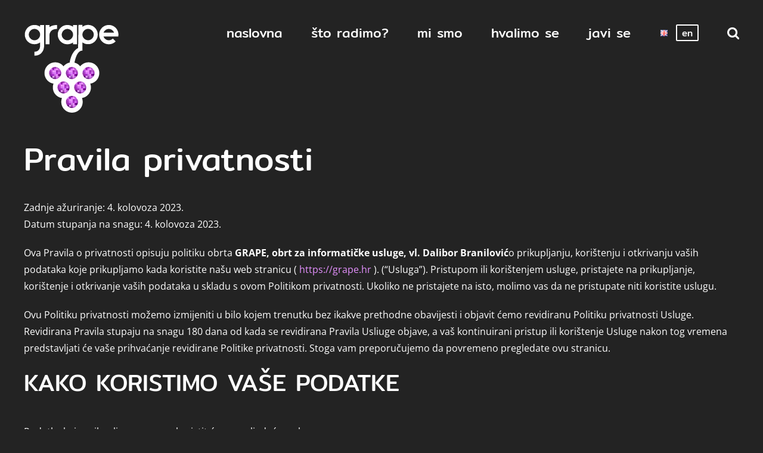

--- FILE ---
content_type: text/html; charset=UTF-8
request_url: https://grape.hr/pravila-privatnosti/
body_size: 9584
content:
<!DOCTYPE html>
<html class="avada-html-layout-wide avada-html-header-position-top avada-header-color-not-opaque avada-mobile-header-color-not-opaque awb-scroll" lang="hr">
<head>
	<meta http-equiv="X-UA-Compatible" content="IE=edge" />
	<meta http-equiv="Content-Type" content="text/html; charset=utf-8"/>
	<meta name="viewport" content="width=device-width, initial-scale=1" />
	<meta name='robots' content='index, follow, max-image-preview:large, max-snippet:-1, max-video-preview:-1' />
	<style>img:is([sizes="auto" i], [sizes^="auto," i]) { contain-intrinsic-size: 3000px 1500px }</style>
	<script id="cookieyes" type="text/javascript" src="https://cdn-cookieyes.com/client_data/a0e1ffa42705afdfbf5a10f2/script.js"></script><link rel="alternate" href="https://grape.hr/pravila-privatnosti/" hreflang="hr" />
<link rel="alternate" href="https://grape.hr/en/privacy-policy/" hreflang="en" />

	<!-- This site is optimized with the Yoast SEO plugin v26.0 - https://yoast.com/wordpress/plugins/seo/ -->
	<title>pravila privatnosti &#8226; grape.hr</title>
	<link rel="canonical" href="https://grape.hr/pravila-privatnosti/" />
	<meta property="og:locale" content="hr_HR" />
	<meta property="og:locale:alternate" content="en_GB" />
	<meta property="og:type" content="article" />
	<meta property="og:title" content="pravila privatnosti &#8226; grape.hr" />
	<meta property="og:url" content="https://grape.hr/pravila-privatnosti/" />
	<meta property="og:site_name" content="grape.hr" />
	<meta property="article:modified_time" content="2023-08-04T11:01:39+00:00" />
	<meta property="og:image" content="https://grape.hr/wp-content/uploads/2023/08/grape_en_cover.jpg" />
	<meta property="og:image:width" content="2000" />
	<meta property="og:image:height" content="1331" />
	<meta property="og:image:type" content="image/jpeg" />
	<meta name="twitter:card" content="summary_large_image" />
	<script type="application/ld+json" class="yoast-schema-graph">{"@context":"https://schema.org","@graph":[{"@type":"WebPage","@id":"https://grape.hr/pravila-privatnosti/","url":"https://grape.hr/pravila-privatnosti/","name":"pravila privatnosti &#8226; grape.hr","isPartOf":{"@id":"https://grape.hr/#website"},"datePublished":"2023-08-04T07:27:45+00:00","dateModified":"2023-08-04T11:01:39+00:00","breadcrumb":{"@id":"https://grape.hr/pravila-privatnosti/#breadcrumb"},"inLanguage":"hr","potentialAction":[{"@type":"ReadAction","target":["https://grape.hr/pravila-privatnosti/"]}]},{"@type":"BreadcrumbList","@id":"https://grape.hr/pravila-privatnosti/#breadcrumb","itemListElement":[{"@type":"ListItem","position":1,"name":"Početna stranica","item":"https://grape.hr/"},{"@type":"ListItem","position":2,"name":"pravila privatnosti"}]},{"@type":"WebSite","@id":"https://grape.hr/#website","url":"https://grape.hr/","name":"grape.hr","description":"Najbolje je biti online!","publisher":{"@id":"https://grape.hr/#organization"},"potentialAction":[{"@type":"SearchAction","target":{"@type":"EntryPoint","urlTemplate":"https://grape.hr/?s={search_term_string}"},"query-input":{"@type":"PropertyValueSpecification","valueRequired":true,"valueName":"search_term_string"}}],"inLanguage":"hr"},{"@type":"Organization","@id":"https://grape.hr/#organization","name":"GRAPE, obrt za informatičke usluge","url":"https://grape.hr/","logo":{"@type":"ImageObject","inLanguage":"hr","@id":"https://grape.hr/#/schema/logo/image/","url":"https://grape.hr/wp-content/uploads/2021/03/grape-logo-black.png","contentUrl":"https://grape.hr/wp-content/uploads/2021/03/grape-logo-black.png","width":800,"height":800,"caption":"GRAPE, obrt za informatičke usluge"},"image":{"@id":"https://grape.hr/#/schema/logo/image/"}}]}</script>
	<!-- / Yoast SEO plugin. -->


<link rel="alternate" type="application/rss+xml" title="grape.hr &raquo; Kanal" href="https://grape.hr/feed/" />
<link rel="alternate" type="application/rss+xml" title="grape.hr &raquo; Kanal komentara" href="https://grape.hr/comments/feed/" />
					<link rel="shortcut icon" href="https://grape.hr/wp-content/uploads/2021/02/grape-favicon.png" type="image/x-icon" />
		
					<!-- Apple Touch Icon -->
			<link rel="apple-touch-icon" sizes="180x180" href="https://grape.hr/wp-content/uploads/2021/02/grape-favicon-apple-retina.png">
		
					<!-- Android Icon -->
			<link rel="icon" sizes="192x192" href="https://grape.hr/wp-content/uploads/2021/02/grape-favicon-apple.png">
		
					<!-- MS Edge Icon -->
			<meta name="msapplication-TileImage" content="https://grape.hr/wp-content/uploads/2021/02/grape-favicon-apple-ipad.png">
				<link rel='stylesheet' id='fusion-dynamic-css-css' href='https://grape.hr/wp-content/uploads/fusion-styles/aa57e41b9d0a411f1313e87429a51637.min.css' type='text/css' media='all' />
<link rel="https://api.w.org/" href="https://grape.hr/wp-json/" /><link rel="alternate" title="JSON" type="application/json" href="https://grape.hr/wp-json/wp/v2/pages/1220" /><link rel="EditURI" type="application/rsd+xml" title="RSD" href="https://grape.hr/xmlrpc.php?rsd" />
<meta name="generator" content="WordPress 6.8.3" />
<link rel='shortlink' href='https://grape.hr/?p=1220' />
<link rel="alternate" title="oEmbed (JSON)" type="application/json+oembed" href="https://grape.hr/wp-json/oembed/1.0/embed?url=https%3A%2F%2Fgrape.hr%2Fpravila-privatnosti%2F" />
<link rel="alternate" title="oEmbed (XML)" type="text/xml+oembed" href="https://grape.hr/wp-json/oembed/1.0/embed?url=https%3A%2F%2Fgrape.hr%2Fpravila-privatnosti%2F&#038;format=xml" />
<link rel="preload" href="https://grape.hr/wp-content/themes/grape/includes/lib/assets/fonts/icomoon/awb-icons.woff" as="font" type="font/woff" crossorigin><link rel="preload" href="//grape.hr/wp-content/themes/grape/includes/lib/assets/fonts/fontawesome/webfonts/fa-solid-900.woff2" as="font" type="font/woff2" crossorigin><style type="text/css" id="css-fb-visibility">@media screen and (max-width: 640px){.fusion-no-small-visibility{display:none !important;}body .sm-text-align-center{text-align:center !important;}body .sm-text-align-left{text-align:left !important;}body .sm-text-align-right{text-align:right !important;}body .sm-flex-align-center{justify-content:center !important;}body .sm-flex-align-flex-start{justify-content:flex-start !important;}body .sm-flex-align-flex-end{justify-content:flex-end !important;}body .sm-mx-auto{margin-left:auto !important;margin-right:auto !important;}body .sm-ml-auto{margin-left:auto !important;}body .sm-mr-auto{margin-right:auto !important;}body .fusion-absolute-position-small{position:absolute;top:auto;width:100%;}.awb-sticky.awb-sticky-small{ position: sticky; top: var(--awb-sticky-offset,0); }}@media screen and (min-width: 641px) and (max-width: 1024px){.fusion-no-medium-visibility{display:none !important;}body .md-text-align-center{text-align:center !important;}body .md-text-align-left{text-align:left !important;}body .md-text-align-right{text-align:right !important;}body .md-flex-align-center{justify-content:center !important;}body .md-flex-align-flex-start{justify-content:flex-start !important;}body .md-flex-align-flex-end{justify-content:flex-end !important;}body .md-mx-auto{margin-left:auto !important;margin-right:auto !important;}body .md-ml-auto{margin-left:auto !important;}body .md-mr-auto{margin-right:auto !important;}body .fusion-absolute-position-medium{position:absolute;top:auto;width:100%;}.awb-sticky.awb-sticky-medium{ position: sticky; top: var(--awb-sticky-offset,0); }}@media screen and (min-width: 1025px){.fusion-no-large-visibility{display:none !important;}body .lg-text-align-center{text-align:center !important;}body .lg-text-align-left{text-align:left !important;}body .lg-text-align-right{text-align:right !important;}body .lg-flex-align-center{justify-content:center !important;}body .lg-flex-align-flex-start{justify-content:flex-start !important;}body .lg-flex-align-flex-end{justify-content:flex-end !important;}body .lg-mx-auto{margin-left:auto !important;margin-right:auto !important;}body .lg-ml-auto{margin-left:auto !important;}body .lg-mr-auto{margin-right:auto !important;}body .fusion-absolute-position-large{position:absolute;top:auto;width:100%;}.awb-sticky.awb-sticky-large{ position: sticky; top: var(--awb-sticky-offset,0); }}</style>		<script type="text/javascript">
			var doc = document.documentElement;
			doc.setAttribute( 'data-useragent', navigator.userAgent );
		</script>
		<!-- Google tag (gtag.js) -->
<script async src="https://www.googletagmanager.com/gtag/js?id=UA-192938764-1"></script>
<script>
  window.dataLayer = window.dataLayer || [];
  function gtag(){dataLayer.push(arguments);}
  gtag('js', new Date());

  gtag('config', 'UA-192938764-1');
</script>
	</head>

<body class="privacy-policy wp-singular page-template-default page page-id-1220 wp-theme-grape fusion-image-hovers fusion-pagination-sizing fusion-button_type-flat fusion-button_span-no fusion-button_gradient-linear avada-image-rollover-circle-no avada-image-rollover-yes avada-image-rollover-direction-fade fusion-body ltr fusion-sticky-header no-tablet-sticky-header no-mobile-sticky-header no-mobile-slidingbar no-mobile-totop fusion-disable-outline fusion-sub-menu-fade mobile-logo-pos-left layout-wide-mode avada-has-boxed-modal-shadow- layout-scroll-offset-full avada-has-zero-margin-offset-top fusion-top-header menu-text-align-center mobile-menu-design-flyout fusion-show-pagination-text fusion-header-layout-v3 avada-responsive avada-footer-fx-none avada-menu-highlight-style-textcolor fusion-search-form-classic fusion-main-menu-search-overlay fusion-avatar-circle avada-sticky-shrinkage avada-dropdown-styles avada-blog-layout-large avada-blog-archive-layout-large avada-header-shadow-no avada-menu-icon-position-left avada-has-megamenu-shadow avada-has-mobile-menu-search avada-has-main-nav-search-icon avada-has-breadcrumb-mobile-hidden avada-has-titlebar-hide avada-header-border-color-full-transparent avada-has-transparent-grid-sep-color avada-social-full-transparent avada-header-top-bg-not-opaque avada-has-transparent-timeline_color avada-has-pagination-width_height avada-flyout-menu-direction-fade avada-ec-views-v1" data-awb-post-id="1220">
		<a class="skip-link screen-reader-text" href="#content">Skip to content</a>

	<div id="boxed-wrapper">
		
		<div id="wrapper" class="fusion-wrapper">
			<div id="home" style="position:relative;top:-1px;"></div>
							
					
			<header class="fusion-header-wrapper">
				<div class="fusion-header-v3 fusion-logo-alignment fusion-logo-left fusion-sticky-menu-1 fusion-sticky-logo-1 fusion-mobile-logo-1  fusion-mobile-menu-design-flyout fusion-header-has-flyout-menu">
					<div class="fusion-header-sticky-height"></div>
<div class="fusion-header">
	<div class="fusion-row">
					<div class="fusion-header-has-flyout-menu-content">
					<div class="fusion-logo" data-margin-top="34px" data-margin-bottom="34px" data-margin-left="0px" data-margin-right="0px">
			<a class="fusion-logo-link"  href="https://grape.hr/" >

						<!-- standard logo -->
			<img src="https://grape.hr/wp-content/uploads/2021/02/grape_logo.png" srcset="https://grape.hr/wp-content/uploads/2021/02/grape_logo.png 1x, https://grape.hr/wp-content/uploads/2021/02/grape_logo_retina.png 2x" width="160" height="160" style="max-height:160px;height:auto;" alt="grape.hr Logo" data-retina_logo_url="https://grape.hr/wp-content/uploads/2021/02/grape_logo_retina.png" class="fusion-standard-logo" />

											<!-- mobile logo -->
				<img src="https://grape.hr/wp-content/uploads/2021/02/grape_mobile_logo.png" srcset="https://grape.hr/wp-content/uploads/2021/02/grape_mobile_logo.png 1x" width="120" height="120" alt="grape.hr Logo" data-retina_logo_url="" class="fusion-mobile-logo" />
			
											<!-- sticky header logo -->
				<img src="https://grape.hr/wp-content/uploads/2021/02/grape-logo-sticky.png" srcset="https://grape.hr/wp-content/uploads/2021/02/grape-logo-sticky.png 1x, https://grape.hr/wp-content/uploads/2021/02/grape_logo_sticky_retina.png 2x" width="60" height="60" style="max-height:60px;height:auto;" alt="grape.hr Logo" data-retina_logo_url="https://grape.hr/wp-content/uploads/2021/02/grape_logo_sticky_retina.png" class="fusion-sticky-logo" />
					</a>
		</div>		<nav class="fusion-main-menu" aria-label="Main Menu"><div class="fusion-overlay-search">		<form role="search" class="searchform fusion-search-form  fusion-search-form-classic" method="get" action="https://grape.hr/">
			<div class="fusion-search-form-content">

				
				<div class="fusion-search-field search-field">
					<label><span class="screen-reader-text">Traži...</span>
													<input type="search" value="" name="s" class="s" placeholder="Traži..." required aria-required="true" aria-label="Traži..."/>
											</label>
				</div>
				<div class="fusion-search-button search-button">
					<input type="submit" class="fusion-search-submit searchsubmit" aria-label="Traži..." value="&#xf002;" />
									</div>

				
			</div>


			
		</form>
		<div class="fusion-search-spacer"></div><a href="#" role="button" aria-label="Close Search" class="fusion-close-search"></a></div><ul id="menu-glavni" class="fusion-menu"><li  id="menu-item-36"  class="menu-item menu-item-type-post_type menu-item-object-page menu-item-home menu-item-36"  data-item-id="36"><a  href="https://grape.hr/" class="fusion-textcolor-highlight"><span class="menu-text">naslovna</span></a></li><li  id="menu-item-222"  class="menu-item menu-item-type-post_type menu-item-object-page menu-item-222"  data-item-id="222"><a  href="https://grape.hr/sto-radimo/" class="fusion-textcolor-highlight"><span class="menu-text">što radimo?</span></a></li><li  id="menu-item-584"  class="menu-item menu-item-type-post_type menu-item-object-page menu-item-584"  data-item-id="584"><a  href="https://grape.hr/mi-smo/" class="fusion-textcolor-highlight"><span class="menu-text">mi smo</span></a></li><li  id="menu-item-582"  class="menu-item menu-item-type-post_type menu-item-object-page menu-item-582"  data-item-id="582"><a  href="https://grape.hr/hvalimo-se/" class="fusion-textcolor-highlight"><span class="menu-text">hvalimo se</span></a></li><li  id="menu-item-583"  class="menu-item menu-item-type-post_type menu-item-object-page menu-item-583"  data-item-id="583"><a  href="https://grape.hr/javi-se/" class="fusion-textcolor-highlight"><span class="menu-text">javi se</span></a></li><li  id="menu-item-1053-en"  class="lang-item lang-item-13 lang-item-en lang-item-first menu-item menu-item-type-custom menu-item-object-custom menu-item-1053-en"  data-classes="lang-item" data-item-id="1053-en"><a  href="https://grape.hr/en/privacy-policy/" class="fusion-textcolor-highlight fusion-has-highlight-label" hreflang="en-GB" lang="en-GB"><span class="menu-text"><img src="[data-uri]" alt="en" width="16" height="11" style="width: 16px; height: 11px;" /><span class="fusion-menu-highlight-label" style="border-color:#ffffff;">en</span></span></a></li><li class="fusion-custom-menu-item fusion-main-menu-search fusion-search-overlay"><a class="fusion-main-menu-icon" href="#" aria-label="Traži..." data-title="Traži..." title="Traži..." role="button" aria-expanded="false"></a></li></ul></nav><nav class="fusion-main-menu fusion-sticky-menu" aria-label="Main Menu Sticky"><div class="fusion-overlay-search">		<form role="search" class="searchform fusion-search-form  fusion-search-form-classic" method="get" action="https://grape.hr/">
			<div class="fusion-search-form-content">

				
				<div class="fusion-search-field search-field">
					<label><span class="screen-reader-text">Traži...</span>
													<input type="search" value="" name="s" class="s" placeholder="Traži..." required aria-required="true" aria-label="Traži..."/>
											</label>
				</div>
				<div class="fusion-search-button search-button">
					<input type="submit" class="fusion-search-submit searchsubmit" aria-label="Traži..." value="&#xf002;" />
									</div>

				
			</div>


			
		</form>
		<div class="fusion-search-spacer"></div><a href="#" role="button" aria-label="Close Search" class="fusion-close-search"></a></div><ul id="menu-glavni-1" class="fusion-menu"><li   class="menu-item menu-item-type-post_type menu-item-object-page menu-item-home menu-item-36"  data-item-id="36"><a  href="https://grape.hr/" class="fusion-textcolor-highlight"><span class="menu-text">naslovna</span></a></li><li   class="menu-item menu-item-type-post_type menu-item-object-page menu-item-222"  data-item-id="222"><a  href="https://grape.hr/sto-radimo/" class="fusion-textcolor-highlight"><span class="menu-text">što radimo?</span></a></li><li   class="menu-item menu-item-type-post_type menu-item-object-page menu-item-584"  data-item-id="584"><a  href="https://grape.hr/mi-smo/" class="fusion-textcolor-highlight"><span class="menu-text">mi smo</span></a></li><li   class="menu-item menu-item-type-post_type menu-item-object-page menu-item-582"  data-item-id="582"><a  href="https://grape.hr/hvalimo-se/" class="fusion-textcolor-highlight"><span class="menu-text">hvalimo se</span></a></li><li   class="menu-item menu-item-type-post_type menu-item-object-page menu-item-583"  data-item-id="583"><a  href="https://grape.hr/javi-se/" class="fusion-textcolor-highlight"><span class="menu-text">javi se</span></a></li><li   class="lang-item lang-item-13 lang-item-en lang-item-first menu-item menu-item-type-custom menu-item-object-custom menu-item-1053-en"  data-classes="lang-item" data-item-id="1053-en"><a  href="https://grape.hr/en/privacy-policy/" class="fusion-textcolor-highlight fusion-has-highlight-label" hreflang="en-GB" lang="en-GB"><span class="menu-text"><img src="[data-uri]" alt="en" width="16" height="11" style="width: 16px; height: 11px;" /><span class="fusion-menu-highlight-label" style="border-color:#ffffff;">en</span></span></a></li><li class="fusion-custom-menu-item fusion-main-menu-search fusion-search-overlay"><a class="fusion-main-menu-icon" href="#" aria-label="Traži..." data-title="Traži..." title="Traži..." role="button" aria-expanded="false"></a></li></ul></nav><div class="fusion-mobile-navigation"><ul id="menu-glavni-2" class="fusion-mobile-menu"><li   class="menu-item menu-item-type-post_type menu-item-object-page menu-item-home menu-item-36"  data-item-id="36"><a  href="https://grape.hr/" class="fusion-textcolor-highlight"><span class="menu-text">naslovna</span></a></li><li   class="menu-item menu-item-type-post_type menu-item-object-page menu-item-222"  data-item-id="222"><a  href="https://grape.hr/sto-radimo/" class="fusion-textcolor-highlight"><span class="menu-text">što radimo?</span></a></li><li   class="menu-item menu-item-type-post_type menu-item-object-page menu-item-584"  data-item-id="584"><a  href="https://grape.hr/mi-smo/" class="fusion-textcolor-highlight"><span class="menu-text">mi smo</span></a></li><li   class="menu-item menu-item-type-post_type menu-item-object-page menu-item-582"  data-item-id="582"><a  href="https://grape.hr/hvalimo-se/" class="fusion-textcolor-highlight"><span class="menu-text">hvalimo se</span></a></li><li   class="menu-item menu-item-type-post_type menu-item-object-page menu-item-583"  data-item-id="583"><a  href="https://grape.hr/javi-se/" class="fusion-textcolor-highlight"><span class="menu-text">javi se</span></a></li><li   class="lang-item lang-item-13 lang-item-en lang-item-first menu-item menu-item-type-custom menu-item-object-custom menu-item-1053-en"  data-classes="lang-item" data-item-id="1053-en"><a  href="https://grape.hr/en/privacy-policy/" class="fusion-textcolor-highlight fusion-has-highlight-label" hreflang="en-GB" lang="en-GB"><span class="menu-text"><img src="[data-uri]" alt="en" width="16" height="11" style="width: 16px; height: 11px;" /><span class="fusion-menu-highlight-label" style="border-color:#ffffff;">en</span></span></a></li></ul></div><div class="fusion-flyout-menu-icons fusion-flyout-mobile-menu-icons">
	
	
			<div class="fusion-flyout-search-toggle">
			<div class="fusion-toggle-icon">
				<div class="fusion-toggle-icon-line"></div>
				<div class="fusion-toggle-icon-line"></div>
				<div class="fusion-toggle-icon-line"></div>
			</div>
			<a class="fusion-icon awb-icon-search" aria-hidden="true" aria-label="Toggle Search" href="#"></a>
		</div>
	
				<a class="fusion-flyout-menu-toggle" aria-hidden="true" aria-label="Toggle Menu" href="#">
			<div class="fusion-toggle-icon-line"></div>
			<div class="fusion-toggle-icon-line"></div>
			<div class="fusion-toggle-icon-line"></div>
		</a>
	</div>

	<div class="fusion-flyout-search">
				<form role="search" class="searchform fusion-search-form  fusion-search-form-classic" method="get" action="https://grape.hr/">
			<div class="fusion-search-form-content">

				
				<div class="fusion-search-field search-field">
					<label><span class="screen-reader-text">Traži...</span>
													<input type="search" value="" name="s" class="s" placeholder="Traži..." required aria-required="true" aria-label="Traži..."/>
											</label>
				</div>
				<div class="fusion-search-button search-button">
					<input type="submit" class="fusion-search-submit searchsubmit" aria-label="Traži..." value="&#xf002;" />
									</div>

				
			</div>


			
		</form>
			</div>

<div class="fusion-flyout-menu-bg"></div>

<nav class="fusion-mobile-nav-holder fusion-flyout-menu fusion-flyout-mobile-menu" aria-label="Main Menu Mobile"></nav>

	<nav class="fusion-mobile-nav-holder fusion-flyout-menu fusion-flyout-mobile-menu fusion-mobile-sticky-nav-holder" aria-label="Main Menu Mobile Sticky"></nav>
							</div>
			</div>
</div>
				</div>
				<div class="fusion-clearfix"></div>
			</header>
								
							<div id="sliders-container" class="fusion-slider-visibility">
					</div>
				
					
							
			
						<main id="main" class="clearfix ">
				<div class="fusion-row" style="">
<section id="content" style="width: 100%;">
					<div id="post-1220" class="post-1220 page type-page status-publish hentry">
			<span class="entry-title rich-snippet-hidden">pravila privatnosti</span><span class="vcard rich-snippet-hidden"><span class="fn"><a href="https://grape.hr/author/braki/" title="Objave od: braki" rel="author">braki</a></span></span><span class="updated rich-snippet-hidden">2023-08-04T13:01:39+02:00</span>
			
			<div class="post-content">
				<div class="fusion-fullwidth fullwidth-box fusion-builder-row-1 fusion-flex-container has-pattern-background has-mask-background nonhundred-percent-fullwidth non-hundred-percent-height-scrolling" style="--awb-border-radius-top-left:0px;--awb-border-radius-top-right:0px;--awb-border-radius-bottom-right:0px;--awb-border-radius-bottom-left:0px;--awb-flex-wrap:wrap;" ><div class="fusion-builder-row fusion-row fusion-flex-align-items-flex-start fusion-flex-content-wrap" style="max-width:1248px;margin-left: calc(-4% / 2 );margin-right: calc(-4% / 2 );"><div class="fusion-layout-column fusion_builder_column fusion-builder-column-0 fusion_builder_column_1_1 1_1 fusion-flex-column" style="--awb-bg-size:cover;--awb-width-large:100%;--awb-margin-top-large:0px;--awb-spacing-right-large:1.92%;--awb-margin-bottom-large:20px;--awb-spacing-left-large:1.92%;--awb-width-medium:100%;--awb-order-medium:0;--awb-spacing-right-medium:1.92%;--awb-spacing-left-medium:1.92%;--awb-width-small:100%;--awb-order-small:0;--awb-spacing-right-small:1.92%;--awb-spacing-left-small:1.92%;"><div class="fusion-column-wrapper fusion-column-has-shadow fusion-flex-justify-content-flex-start fusion-content-layout-column"><div class="fusion-text fusion-text-1"><h1 class="privacy-policy-h1">Pravila privatnosti</h1>
<p class="privacy-policy-h1">Zadnje ažuriranje: 4. kolovoza 2023.<br />
Datum stupanja na snagu: 4. kolovoza 2023.</p>
<p class="privacy-policy-p">Ova Pravila o privatnosti opisuju politiku obrta <strong>GRAPE, obrt za informatičke usluge, vl. Dalibor Branilović</strong>o prikupljanju, korištenju i otkrivanju vaših podataka koje prikupljamo kada koristite našu web stranicu (<a href="https://grape.hr"> https://grape.hr</a> ). (&#8220;Usluga&#8221;). Pristupom ili korištenjem usluge, pristajete na prikupljanje, korištenje i otkrivanje vaših podataka u skladu s ovom Politikom privatnosti. Ukoliko ne pristajete na isto, molimo vas da ne pristupate niti koristite uslugu.</p>
<p class="privacy-policy-p">Ovu Politiku privatnosti možemo izmijeniti u bilo kojem trenutku bez ikakve prethodne obavijesti i objavit ćemo revidiranu Politiku privatnosti Usluge. Revidirana Pravila stupaju na snagu 180 dana od kada se revidirana Pravila Usliuge objave, a vaš kontinuirani pristup ili korištenje Usluge nakon tog vremena predstavljati će vaše prihvaćanje revidirane Politike privatnosti. Stoga vam preporučujemo da povremeno pregledate ovu stranicu.</p>
<h2 class="privacy-policy-h2">KAKO KORISTIMO VAŠE PODATKE</h2>
<p class="privacy-policy-p">Podatke koje prikupljamo o vama koristit ćemo u sljedeće svrhe:</p>
<ul class="privacy-policy-ol">
<li>Administracija</li>
</ul>
<p class="privacy-policy-p">Ako želimo koristiti vaše podatke u bilo koju drugu svrhu, pitati ćemo vas za privolu i koristiti ćemo vaše podatke tek nakon što primimo vaš pristanak i tada, samo u svrhu(e) za koju dajemo privolu osim ako zakonske odredbe od nas ne zahtijevaju da učinimo drugačije.</p>
<h2 class="privacy-policy-h2">KAKO DIJELIMO VAŠE PODATKE</h2>
<p class="privacy-policy-p">Nećemo prenijeti vaše osobne podatke nijednoj trećoj strani bez traženja vašeg pristanka, osim u iznimnim okolnostima kao što je opisano u nastavku:</p>
<ul class="privacy-policy-ol">
<li>Analitika</li>
</ul>
<p class="privacy-policy-p">Ovakve treće strane zahtijevaju da koriste osobne podatke koje im prenosimo samo u svrhu za koju su preneseni, te ih ne zadržavaju dulje nego što je potrebno za ispunjenje navedene svrhe.</p>
<p class="privacy-policy-p">Također možemo otkriti vaše osobne podatke za sljedeće: (1) u skladu s primjenjivim zakonom, propisom, sudskim nalogom ili drugim pravnim postupkom; (2) za provedbu vaših ugovora s nama, uključujući ovu Politiku privatnosti; ili (3) za odgovor na tvrdnje da vaša upotreba Usluge krši prava trećih strana. Ako se Usluga ili naša tvrtka spoji ili stekne s drugom tvrtkom, vaši podaci biti će jedna od imovine koja se prenosi na novog vlasnika.</p>
<h2 class="privacy-policy-h2">VAŠA PRAVA</h2>
<p class="privacy-policy-p">Ovisno o zakonu koji se primjenjuje, možete imati pravo na pristup i ispravak ili brisanje vaših osobnih podataka ili primanje kopije vaših osobnih podataka, ograničiti ili usprotiviti se aktivnoj obradi vaših podataka, zatražiti od nas da podijelimo (prenesemo) vaše osobne informacije drugom subjektu, povlačenje bilo kakvog pristanka koji ste nam dali za obradu vaših podataka, pravo na podnošenje pritužbe zakonskom tijelu i ostala druga prava koja mogu biti relevantna prema primjenjivim zakonima. Za ostvarivanje ovih prava možete nam se javiti na <strong>info[at]grape.hr</strong>. Odgovorit ćemo na vaš zahtjev u skladu s važećim zakonom.</p>
<p class="privacy-policy-p">Imajte na umu da ako nam ne dopustite prikupljanje ili obradu potrebnih osobnih podataka ili povučete privolu za obradu istih u tražene svrhe, možda nećete moći pristupiti ili koristiti usluge za koje su vaši podaci traženi.</p>
<h2 class="privacy-policy-h2">KOLAČIĆI ITD.</h2>
<p class="privacy-policy-p">Da biste saznali više o tome kako ih koristimo i vašim izborima u vezi s tim tehnologijama praćenja, pogledajte našu <a href="https://grape.hr/politika-kolacica-eu/">Politiku kolačića</a>.</p>
<h2 class="privacy-policy-h2">SIGURNOST</h2>
<p>Sigurnost vaših podataka važna nam je i koristit ćemo razumne sigurnosne mjere kako bismo spriječili gubitak, zlouporabu ili neovlaštenu promjenu vaših podataka pod našom kontrolom. Međutim, s obzirom na inherentne rizike, ne možemo jamčiti apsolutnu sigurnost i posljedično, ne možemo osigurati ili jamčiti sigurnost bilo koje informacije koju nam prenesete i vi to činite na vlastitu odgovornost.</p>
<h2 class="privacy-policy-h2">POVEZNICE TREĆIH STRANA I KORIŠTENJE VAŠIH PODATAKA</h2>
<p>Naša Usluga može sadržavati poveznice na druge web stranice kojima ne upravljamo. Ova Pravila o privatnosti ne bave se politikom privatnosti i drugim praksama bilo koje treće strane, uključujući bilo koju treću stranu koja upravlja bilo kojim web mjestom ili uslugom koja može biti dostupna putem poveznice na Usluzi. Toplo vam preporučujemo da pregledate politiku privatnosti svake stranice koju posjetite. Nemamo kontrolu i ne preuzimamo nikakvu odgovornost za sadržaj, pravila o privatnosti ili praksu bilo kojih stranica ili usluga trećih strana.</p>
<h2 class="privacy-policy-h2">ŽALBA / SLUŽBENIK ZA ZAŠTITU PODATAKA</h2>
<p>Ukoliko imate bilo kakvih pitanja ili nedoumica u vezi s obradom vaših podataka koji su dostupni kod nas, možete se obratiti <strong>e-poštom našem službeniku za žalbe u GRAPE-u na e-mail: info[at]grape.hr</strong>. Riješit ćemo vaše nedoumice u skladu s primjenjivim zakonom.</p>
</div></div></div></div></div>
							</div>
																													</div>
	</section>
						
					</div>  <!-- fusion-row -->
				</main>  <!-- #main -->
				
				
								
					
		<div class="fusion-footer">
					
	<footer class="fusion-footer-widget-area fusion-widget-area fusion-footer-widget-area-center">
		<div class="fusion-row">
			<div class="fusion-columns fusion-columns-1 fusion-widget-area">
				
																									<div class="fusion-column fusion-column-last col-lg-12 col-md-12 col-sm-12">
							<section id="media_image-3" class="fusion-footer-widget-column widget widget_media_image" style="border-style: solid;border-color:transparent;border-width:0px;"><img width="125" height="125" src="https://grape.hr/wp-content/uploads/2021/02/grape-grayscale.png" class="image wp-image-142  attachment-full size-full" alt="" style="max-width: 100%; height: auto;" decoding="async" srcset="https://grape.hr/wp-content/uploads/2021/02/grape-grayscale-66x66.png 66w, https://grape.hr/wp-content/uploads/2021/02/grape-grayscale.png 125w" sizes="(max-width: 125px) 100vw, 125px" /><div style="clear:both;"></div></section><style type="text/css" data-id="text-2">@media (max-width: 800px){#text-2{text-align:center !important;}}</style><section id="text-2" class="fusion-widget-mobile-align-center fusion-widget-align-center fusion-footer-widget-column widget widget_text" style="border-style: solid;text-align: center;border-color:transparent;border-width:0px;">			<div class="textwidget"><p style="text-align: center;">GRAPE, obrt za informatičke usluge,<br />
vl. Dalibor Branilović</p>
<p style="text-align: center;">MBO: 98220799; IBAN: HR8524020061140494525;<br />
A: Kneza Trpimira 27, 31326 Darda, Osječko-baranjska županija;<br />
<a href="http://grape.hr/"><strong>grape.hr</strong></a><br />
E: <strong>info[at]grape.hr<br />
</strong>T: <a href="tel: +385995475313">+385 99 547 53 13</a></p>
<p>&nbsp;</p>
</div>
		<div style="clear:both;"></div></section><section id="menu-widget-2" class="fusion-footer-widget-column widget menu" style="border-style: solid;border-color:transparent;border-width:0px;"><style type="text/css">#menu-widget-2{text-align:center;}#fusion-menu-widget-2 li{display:inline-block;}#fusion-menu-widget-2 ul li a{display:inline-block;padding:0;border:0;color:#ccc;font-size:14px;}#fusion-menu-widget-2 ul li a:after{content:"|";color:#ccc;padding-right:25px;padding-left:25px;font-size:14px;}#fusion-menu-widget-2 ul li a:hover,#fusion-menu-widget-2 ul .menu-item.current-menu-item a{color:#e591ff;}#fusion-menu-widget-2 ul li:last-child a:after{display:none;}#fusion-menu-widget-2 ul li .fusion-widget-cart-number{margin:0 7px;background-color:#e591ff;color:#ccc;}#fusion-menu-widget-2 ul li.fusion-active-cart-icon .fusion-widget-cart-icon:after{color:#e591ff;}</style><nav id="fusion-menu-widget-2" class="fusion-widget-menu" aria-label="Secondary navigation"><ul id="menu-footer" class="menu"><li id="menu-item-580" class="menu-item menu-item-type-post_type menu-item-object-page menu-item-home menu-item-580"><a href="https://grape.hr/">naslovna</a></li><li id="menu-item-1217" class="menu-item menu-item-type-post_type menu-item-object-page menu-item-1217"><a href="https://grape.hr/politika-kolacica-eu/">politika kolačića</a></li><li id="menu-item-1253" class="menu-item menu-item-type-post_type menu-item-object-page menu-item-privacy-policy current-menu-item page_item page-item-1220 current_page_item menu-item-1253"><a rel="privacy-policy" href="https://grape.hr/pravila-privatnosti/" aria-current="page">pravila privatnosti</a></li><li id="menu-item-1284" class="menu-item menu-item-type-post_type menu-item-object-page menu-item-1284"><a href="https://grape.hr/pravni-okvir/">pravni okvir</a></li><li id="menu-item-578" class="menu-item menu-item-type-post_type menu-item-object-page menu-item-578"><a href="https://grape.hr/javi-se/">javi se</a></li></ul></nav><div style="clear:both;"></div></section>																					</div>
																																																						
				<div class="fusion-clearfix"></div>
			</div> <!-- fusion-columns -->
		</div> <!-- fusion-row -->
	</footer> <!-- fusion-footer-widget-area -->

	
	<footer id="footer" class="fusion-footer-copyright-area">
		<div class="fusion-row">
			<div class="fusion-copyright-content">

				<div class="fusion-copyright-notice">
		<div>
		© 2021 | Izrada <a href="https://grape.hr">grape.hr</a>	</div>
</div>
<div class="fusion-social-links-footer">
	<div class="fusion-social-networks"><div class="fusion-social-networks-wrapper"><a  class="fusion-social-network-icon fusion-tooltip fusion-facebook awb-icon-facebook" style data-placement="top" data-title="Facebook" data-toggle="tooltip" title="Facebook" href="https://www.facebook.com/Grapehr-112547584251953" target="_blank" rel="noreferrer"><span class="screen-reader-text">Facebook</span></a><a  class="fusion-social-network-icon fusion-tooltip fusion-instagram awb-icon-instagram" style data-placement="top" data-title="Instagram" data-toggle="tooltip" title="Instagram" href="https://www.instagram.com/grape.hr/" target="_blank" rel="noopener noreferrer"><span class="screen-reader-text">Instagram</span></a><a  class="fusion-social-network-icon fusion-tooltip fusion-twitter awb-icon-twitter" style data-placement="top" data-title="X" data-toggle="tooltip" title="X" href="https://twitter.com/GrapeHr" target="_blank" rel="noopener noreferrer"><span class="screen-reader-text">X</span></a><a  class="fusion-social-network-icon fusion-tooltip fusion-linkedin awb-icon-linkedin" style data-placement="top" data-title="LinkedIn" data-toggle="tooltip" title="LinkedIn" href="https://www.linkedin.com/company/grapehr/" target="_blank" rel="noopener noreferrer"><span class="screen-reader-text">LinkedIn</span></a></div></div></div>

			</div> <!-- fusion-fusion-copyright-content -->
		</div> <!-- fusion-row -->
	</footer> <!-- #footer -->
		</div> <!-- fusion-footer -->

		
																</div> <!-- wrapper -->
		</div> <!-- #boxed-wrapper -->
				<a class="fusion-one-page-text-link fusion-page-load-link" tabindex="-1" href="#" aria-hidden="true">Page load link</a>

		<div class="avada-footer-scripts">
			<script type="speculationrules">
{"prefetch":[{"source":"document","where":{"and":[{"href_matches":"\/*"},{"not":{"href_matches":["\/wp-*.php","\/wp-admin\/*","\/wp-content\/uploads\/*","\/wp-content\/*","\/wp-content\/plugins\/*","\/wp-content\/themes\/grape\/*","\/*\\?(.+)"]}},{"not":{"selector_matches":"a[rel~=\"nofollow\"]"}},{"not":{"selector_matches":".no-prefetch, .no-prefetch a"}}]},"eagerness":"conservative"}]}
</script>
<script type="text/javascript" id="pll_cookie_script-js-after">
/* <![CDATA[ */
(function() {
				var expirationDate = new Date();
				expirationDate.setTime( expirationDate.getTime() + 31536000 * 1000 );
				document.cookie = "pll_language=hr; expires=" + expirationDate.toUTCString() + "; path=/; secure; SameSite=Lax";
			}());
/* ]]> */
</script>
<script type="text/javascript" src="https://grape.hr/wp-includes/js/jquery/jquery.min.js" id="jquery-core-js"></script>
<script type="text/javascript" src="https://grape.hr/wp-content/uploads/fusion-scripts/059adb6a35558c9f25a19bde3d7a6c6e.min.js" id="fusion-scripts-js"></script>
		</div>

			<section class="to-top-container to-top-right" aria-labelledby="awb-to-top-label">
		<a href="#" id="toTop" class="fusion-top-top-link">
			<span id="awb-to-top-label" class="screen-reader-text">Go to Top</span>

					</a>
	</section>
		</body>
</html>
